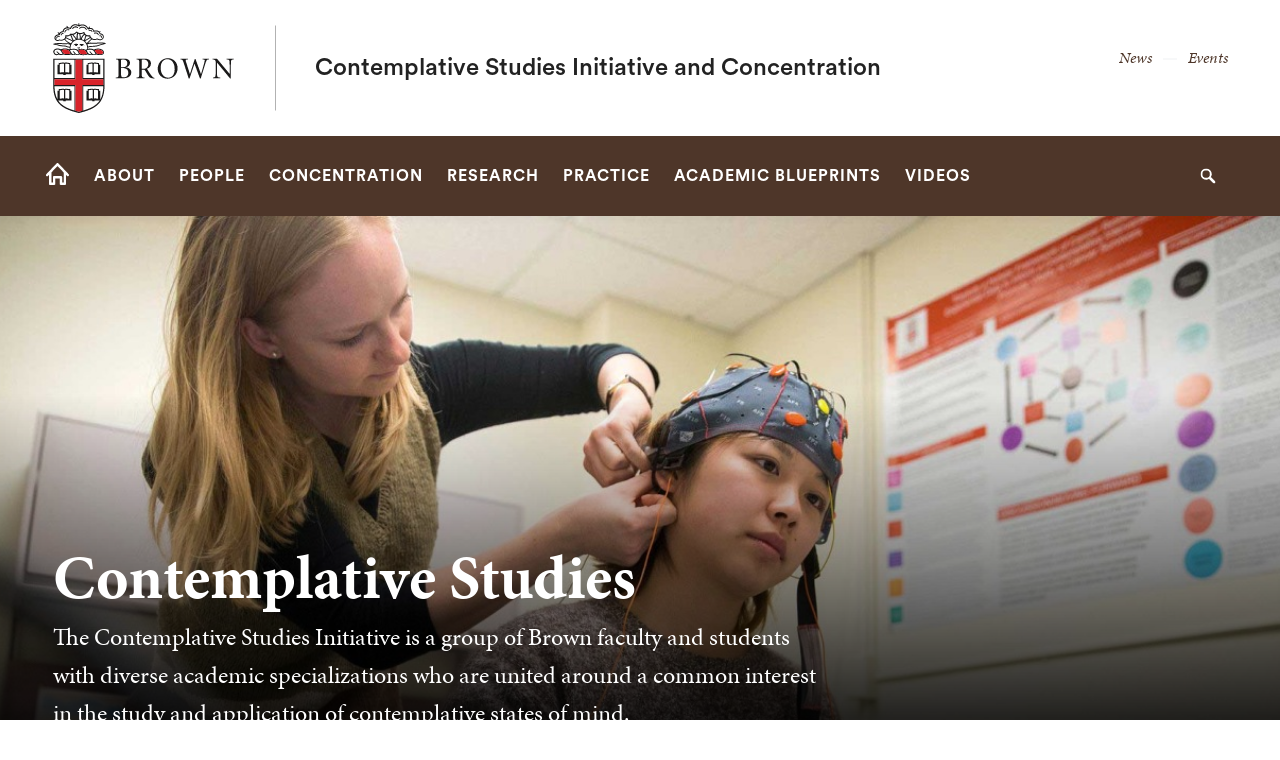

--- FILE ---
content_type: text/html;charset=UTF-8
request_url: https://events.brown.edu/live/widget/1164
body_size: 650
content:
<div class="lw_home_unit"><div class="lw_events"><header class="lw_header"><h2 class="lw_header_title">          Upcoming Events</h2></header><article class="lw_event" data-id="324758" data-type="event"><header><h3 class="lw_event_title"><a href="http://events.brown.edu/contemplative/event/324758-workshop-daoist-meditation-for-inner-strength-and">Workshop: Daoist Meditation for Inner Strength and Resilience</a></h3></header><section><p class="lw_event_date">      Sunday, February 1    </p><p class="lw_event_time">      10:00 am<span class="lw_date_separator"> - </span>2:30 pm    </p><address class="lw_event_location">      Weiner Center (Hillel)    </address></section></article><article class="lw_event" data-id="324371" data-type="event"><header><h3 class="lw_event_title"><a href="http://events.brown.edu/contemplative/event/324371-living-and-practicing-chinese-buddhism-in">Living and Practicing Chinese Buddhism in Contemporary North America</a></h3></header><section><p class="lw_event_date">      Saturday, February 28    </p><p class="lw_event_time">      10:00 am<span class="lw_date_separator"> - </span>4:00 pm    </p><address class="lw_event_location">      Weiner Center (Hillel)    </address></section></article></div><a href="https://contemplative-studies.brown.edu/events" class="btn-single" rel="nofollow">View more events</a></div>

--- FILE ---
content_type: image/svg+xml
request_url: https://contemplative-studies.brown.edu/themes/custom/brown/static/images/location.svg
body_size: 42
content:
<svg width="16" height="16" viewBox="0 0 16 16" fill="none" xmlns="http://www.w3.org/2000/svg">
<path d="M12.5944 4.48447C12.5446 4.2977 12.4434 4.09869 12.3685 3.92445C11.4727 1.77156 9.51533 1 7.93486 1C5.8191 1 3.48884 2.41871 3.17773 5.34299V5.94044C3.17773 5.96537 3.18633 6.18935 3.19853 6.30138C3.37293 7.69503 4.47262 9.17616 5.29391 10.5698C6.1775 12.063 7.09436 13.5318 8.00272 15C8.56284 14.0419 9.12093 13.0711 9.66828 12.1378C9.81746 11.8639 9.99062 11.5902 10.14 11.3287C10.2395 11.1547 10.4297 10.9806 10.5165 10.8186C11.4001 9.20093 12.8223 7.57075 12.8223 5.96534V5.30582C12.8223 5.13178 12.6066 4.522 12.5944 4.48447ZM7.97359 7.48365C7.35167 7.48365 6.67092 7.17267 6.33491 6.31385C6.28485 6.17714 6.28889 5.90317 6.28889 5.87808V5.4923C6.28889 4.39746 7.21851 3.89958 8.02723 3.89958C9.02286 3.89958 9.79288 4.69614 9.79288 5.69176C9.79288 6.68736 8.96922 7.48365 7.97359 7.48365Z" fill="#B7B09C"/>
</svg>


--- FILE ---
content_type: image/svg+xml
request_url: https://contemplative-studies.brown.edu/themes/custom/brown/static/images/time.svg
body_size: -259
content:
<svg width="16" height="16" viewBox="0 0 16 16" fill="none" xmlns="http://www.w3.org/2000/svg">
<path fill-rule="evenodd" clip-rule="evenodd" d="M8 1C11.876 1 15 4.12402 15 8C15 11.876 11.876 15 8 15C4.12402 15 1 11.876 1 8C1 4.12402 4.12402 1 8 1ZM11.0967 11.0967L11.9238 10.2695L9.06641 7.41895L8 2.75H6.83105V8C6.83105 8.29395 6.94727 8.60156 7.17285 8.82715C7.24121 8.88867 7.30273 8.93652 7.37109 8.99121L11.0967 11.0967Z" fill="#B7B09C"/>
</svg>
